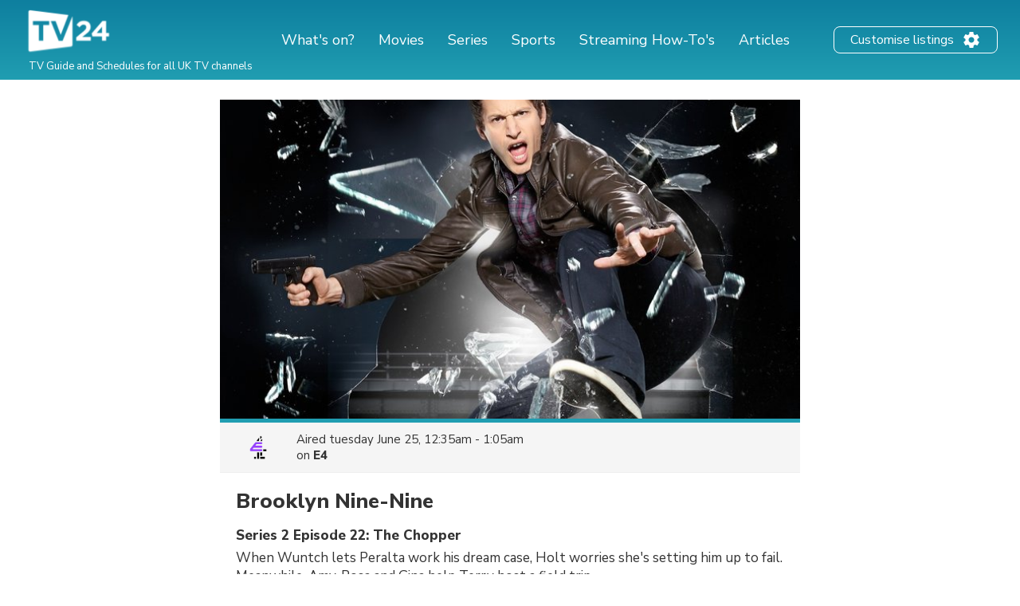

--- FILE ---
content_type: text/html; charset=utf-8
request_url: https://www.google.com/recaptcha/api2/aframe
body_size: 268
content:
<!DOCTYPE HTML><html><head><meta http-equiv="content-type" content="text/html; charset=UTF-8"></head><body><script nonce="yQAn2SxzNj-fslqee2VVPw">/** Anti-fraud and anti-abuse applications only. See google.com/recaptcha */ try{var clients={'sodar':'https://pagead2.googlesyndication.com/pagead/sodar?'};window.addEventListener("message",function(a){try{if(a.source===window.parent){var b=JSON.parse(a.data);var c=clients[b['id']];if(c){var d=document.createElement('img');d.src=c+b['params']+'&rc='+(localStorage.getItem("rc::a")?sessionStorage.getItem("rc::b"):"");window.document.body.appendChild(d);sessionStorage.setItem("rc::e",parseInt(sessionStorage.getItem("rc::e")||0)+1);localStorage.setItem("rc::h",'1768349941049');}}}catch(b){}});window.parent.postMessage("_grecaptcha_ready", "*");}catch(b){}</script></body></html>

--- FILE ---
content_type: application/javascript; charset=utf-8
request_url: https://fundingchoicesmessages.google.com/f/AGSKWxUBJtweb1mw5VWIx10QVexD2JsfVbcn3z0gnuqfh4HSui88lG20umi2mkcODTwoCswT5IttR_jBNb8-J5mmOuuddOTAXNhyUqoMtRMe7q6imemI9eEEWW0dwW7nLQuOHFwT8invunGHkfLopDtWZ8GaqUSExjY3lTOW9gY22_jn7HyA-ytRRoxJ0wi7/_/ad/402_?adarea=/advert37./js_ad_utf8./adjson.
body_size: -1289
content:
window['b0d55616-91ba-44b5-a5ea-b43a8e3bd69a'] = true;